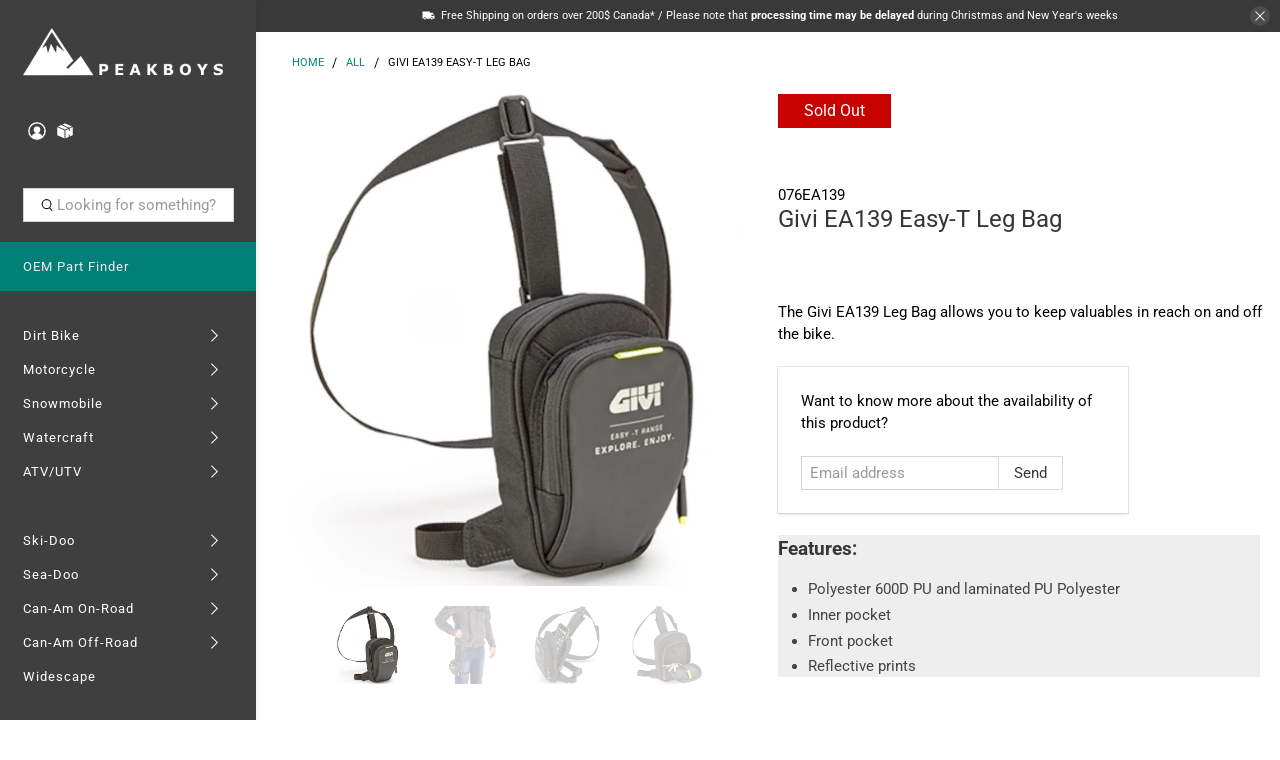

--- FILE ---
content_type: text/javascript; charset=utf-8
request_url: https://peakboys.ca/products/givi-ea139-easy-t-leg-bag.js
body_size: 32
content:
{"id":7442058215605,"title":"Givi EA139 Easy-T Leg Bag","handle":"givi-ea139-easy-t-leg-bag","description":"\u003ch3\u003e\u003cstrong\u003eGivi EA139 Easy-T Leg Bag\u003c\/strong\u003e\u003c\/h3\u003e\n\u003cp\u003e\u003cspan\u003eThe Givi EA139 Leg Bag allows you to keep valuables in reach on and off the bike.\u003c\/span\u003e\u003c\/p\u003e\n\u003ch4\u003e\u003cstrong\u003eFeatures:\u003c\/strong\u003e\u003c\/h4\u003e\n\u003cul\u003e\n\u003cli\u003ePolyester 600D PU and laminated PU Polyester\u003c\/li\u003e\n\u003cli\u003eInner pocket\u003c\/li\u003e\n\u003cli\u003eFront pocket\u003c\/li\u003e\n\u003cli\u003eReflective prints\u003c\/li\u003e\n\u003c\/ul\u003e","published_at":"2023-05-05T10:44:22-04:00","created_at":"2023-04-24T15:30:27-04:00","vendor":"Givi","type":"Bag","tags":["2023","Bag","Dirt","Givi","Leg-Bag","Motorcycle","MX","Off-Road","On-Road","Riding Gear","Street","Summer"],"price":3899,"price_min":3899,"price_max":3899,"available":false,"price_varies":false,"compare_at_price":3899,"compare_at_price_min":3899,"compare_at_price_max":3899,"compare_at_price_varies":false,"variants":[{"id":42850180792501,"title":"Default Title","option1":"Default Title","option2":null,"option3":null,"sku":"076EA139","requires_shipping":true,"taxable":true,"featured_image":null,"available":false,"name":"Givi EA139 Easy-T Leg Bag","public_title":null,"options":["Default Title"],"price":3899,"weight":0,"compare_at_price":3899,"inventory_management":"shopify","barcode":"","quantity_rule":{"min":1,"max":null,"increment":1},"quantity_price_breaks":[],"requires_selling_plan":false,"selling_plan_allocations":[]}],"images":["\/\/cdn.shopify.com\/s\/files\/1\/1831\/9949\/files\/sacoche-de-jambe-givi-ea139-1.jpg?v=1682534603","\/\/cdn.shopify.com\/s\/files\/1\/1831\/9949\/files\/sacoche-de-jambe-givi-ea139-2.jpg?v=1682534609","\/\/cdn.shopify.com\/s\/files\/1\/1831\/9949\/files\/sacoche-de-jambe-givi-ea139-3.jpg?v=1682534615","\/\/cdn.shopify.com\/s\/files\/1\/1831\/9949\/files\/sacoche-de-jambe-givi-ea139-4.jpg?v=1682534619"],"featured_image":"\/\/cdn.shopify.com\/s\/files\/1\/1831\/9949\/files\/sacoche-de-jambe-givi-ea139-1.jpg?v=1682534603","options":[{"name":"Title","position":1,"values":["Default Title"]}],"url":"\/products\/givi-ea139-easy-t-leg-bag","media":[{"alt":null,"id":27656966570165,"position":1,"preview_image":{"aspect_ratio":1.0,"height":600,"width":600,"src":"https:\/\/cdn.shopify.com\/s\/files\/1\/1831\/9949\/files\/sacoche-de-jambe-givi-ea139-1.jpg?v=1682534603"},"aspect_ratio":1.0,"height":600,"media_type":"image","src":"https:\/\/cdn.shopify.com\/s\/files\/1\/1831\/9949\/files\/sacoche-de-jambe-givi-ea139-1.jpg?v=1682534603","width":600},{"alt":null,"id":27656966701237,"position":2,"preview_image":{"aspect_ratio":1.0,"height":600,"width":600,"src":"https:\/\/cdn.shopify.com\/s\/files\/1\/1831\/9949\/files\/sacoche-de-jambe-givi-ea139-2.jpg?v=1682534609"},"aspect_ratio":1.0,"height":600,"media_type":"image","src":"https:\/\/cdn.shopify.com\/s\/files\/1\/1831\/9949\/files\/sacoche-de-jambe-givi-ea139-2.jpg?v=1682534609","width":600},{"alt":null,"id":27656966799541,"position":3,"preview_image":{"aspect_ratio":1.0,"height":600,"width":600,"src":"https:\/\/cdn.shopify.com\/s\/files\/1\/1831\/9949\/files\/sacoche-de-jambe-givi-ea139-3.jpg?v=1682534615"},"aspect_ratio":1.0,"height":600,"media_type":"image","src":"https:\/\/cdn.shopify.com\/s\/files\/1\/1831\/9949\/files\/sacoche-de-jambe-givi-ea139-3.jpg?v=1682534615","width":600},{"alt":null,"id":27656966930613,"position":4,"preview_image":{"aspect_ratio":1.0,"height":600,"width":600,"src":"https:\/\/cdn.shopify.com\/s\/files\/1\/1831\/9949\/files\/sacoche-de-jambe-givi-ea139-4.jpg?v=1682534619"},"aspect_ratio":1.0,"height":600,"media_type":"image","src":"https:\/\/cdn.shopify.com\/s\/files\/1\/1831\/9949\/files\/sacoche-de-jambe-givi-ea139-4.jpg?v=1682534619","width":600}],"requires_selling_plan":false,"selling_plan_groups":[]}

--- FILE ---
content_type: application/javascript; charset=utf-8
request_url: https://searchanise-ef84.kxcdn.com/preload_data.0u2I0E5b9Q.js
body_size: 10748
content:
window.Searchanise.preloadedSuggestions=['ckx titan','ski doo','ski doo linq','casque motoneige','linq bag','life jacket','can am outlander','casque moto','ckx titan helmet','fxr jackets','fxr monosuit','fxr helmet','skidoo accessories','ice age','can am','ice scratchers','ckx mission','fxr women','arctic cat','mono suit','is it','can am ryker','snowmobile helmet','sea doo','clearance sales','snowmobile track','hand guards','can am defender','cargo box','xps oil','ckx titan lens','maverick x3','front bumper','tunnel bag','ryker accessories','clutch kit','manteau femme','skidoo linq','oxygen helmet','snow flap','can am commander','rear bumper','casque vtt','rev xp','mountain lab','linq fuel caddy','modular helmet','can am renegade','cvtech trailbloc','back pack','fxr jacket','fox shocks','knee pads','ckx helmet','ski doo windshield','seadoo life jacket','drive belt','skidoo seat','itek industries','manteau motoneige','cv tech','youth helmet','snowmobile boots','iceage rails','handle bars','ice age rails','tobe monosuit','bottes motoneige','maverick trail','polaris axys','secondary clutch','one piece suit','snowmobile tracks','t shirt','2 up seat','carbide runners','skid plate','base layer','elka shocks','fxr youth','ski doo cover','mbrp exhaust','gear bag','tool kit','summit gen4','maverick sport','fxr gloves','womens monosuit','cvtech can-am','rollerski retractable wheels system','ckx goggles','linq accessories','cfr handlebar','fuel caddy','casque motocross','fxr boots','womens fxr','snow pants','gas can','sac à dos','ckx mission helmet','life jackets','brp oil','ggb exhaust','youth fxr','arctic cat snowmobile','rollerski ski-doo','vetement homme','casque fxr','brake lever','clutch puller','pare brise','snowmobile cover','t motion','snowmobile gloves','manteau homme','fxr pants','hand guard','skidoo xm','skidoo skis','skidoo bumper','skidoo cover','joe rocket','atv storage','snowmobile bag','ski doo hat','fxr goggles','womens snowmobile jackets','battery pack','chest protector','ice scratcher','skidoo windshields','mens jacket','linq lock','can-am spyder accessories','fly racing','casque de moto','jethwear monosuit','accessoires ryker','fxr hoodie','gant de motoneige','ckx lens','ckx mission electric helmet','dalton clutch kit','cf moto','fxr balaclava','canam spyder','heated gloves','windshield can am','alpine stars','rev xu','skidoo jacket','can am clothing','pull cord','hjc helmets','manteau fxr','skidoo hat','canam outlander','seadoo spark','kill switch','heated grip','helmet bag','chainsaw holder','front bumpers','skidoo oil','scott jacket','oil change kit','gants de moto','led light','ski-doo helmet','absolute 0 femme','ckx titan 210 electric','one piece','heated goggles','cv tech clutch','casque oxygen','glove box extension','fxr men\'s','mens hoodies','ski doo tunnel bag','mid layer','linq fuel','atv tires','can am jersey','open face helmet','qualipieces rollerski','veste de','roller ski','snowtracker semi-aggressive','finger throttle','can am maverick','skidoo gen 4','yamaha sidewinder','fxr womens','ski rubber','x team','can am defender accessories','vent kit','air filter','ckx titan goggles','youth monosuits','air intake','rev gen4','primary clutch','can am maverick sport','seven mx','ski wheels','ckx 210 goggle','absolute 0 homme','idler wheels','can am x3','rsi handlebar','men\'s monosuit','elka stage 3','scorpion helmet','womens jacket','ski doo jacket','can am spyder','huile xps','polaris pro rmk','women jacket','ckx battery pack','sac bagages','polaris axys bumpers','atv helmet','snow tracker','linq gas can','brake reservoir guard','electric shield','monosuit fxr','ggb mountain can','rev xm','titan electric','x team pants','led lights','linq snow flap','a arms','skidoo 2 up seat','wet suit','cfr grips','ski doo women','back rest','casque ckx','anti stab','t motion delete','1+1 linq seat','gants motoneige','bar pad','509 tactical helmet','skidoo belt','fxr racing','communication system','skidoo shocks','linq cargo box','skidoo mirrors','modular snowmobile helmet','zrp zmotion','can am maverick x3','commander brake','rev xs','sea doo accessories','fxr femme','snow helmet','xps synthetic','skidoo storage','can am storage','ski handle','polaris axys 850','ckx helmets','sea doo life jacket','skidoo hitch','cargo rack','women’s jacket','can am hat','lynx boondocker','can am accessories','ckx contact','electric helmet','fxr snow pants','skidoo oxygen helmet','glove box','helmet visor','ggb trail muffler','drive belts','snowmobile lift','size chart','skidoo windshield','cobra pull cord','ski doo seat','big wheel kit','ski doo clothing','chandail homme','lunette motocross','snowmobile helmets','botte moto','heated grips','skidoo hoodie','cfr boondocker 2.0 handlebar','ckx balaclava','cobra handle','fxr hat','bar risers','pantalon motoneige','fender flares','ckx 210 lens','linq box','rail brace','neck warmer','ski doo accessories','rear shocks','youth monosuit','pink helmet','ski-doo brp','handlebar muffs','exome helmet','ls2 helmet','artic cat','fxr adrenaline','cvtech weights','skidoo clothing','ckx monosuit','sac tunnel','winter boots','siege brp','fxr excursion','snowmobile jackets','mission helmet','slydog skis','snowmobile handguards','itek rear bumper','fxr child','can am hoodie','dirt bike boots','rain gear','scott monosuit','winter jackets','scott gloves','pull cord handle','rash guard','cv tech clutch parts','rear shock','elevate kit','ski doo cap','etec oil','skinz bumper','polaris pro ride','women monosuit','speed and strength','insulated monosuit','skidoo xp','can am maverick trail','fxr helmets','linq tunnel bag','gilet de sauvetage','pare chocs','yamaha viper','sac linq','alternative impact','skidoo jackets','seat cover','can am shirt','dual sport helmet','breath box','can am secondary clutch','brp gen4','women’s fxr','carbon fiber helmet','en boa','cache cou','skidoo bag','mitaines de motoneige','wind deflector','gun boot','power block','cheek pads','bottes motorcycle','ski skins','can am helmet','handlebar riser','linq adaptor','spark plugs','a arm','yoshimura exhaust','icon helmet','casque titan','ckx battery','fxr helium','p drive','mt helmet','sun glasses','casque modulaire','helmet light','super clamp','motorcycle helmet','tobe gloves','bluetooth helmet','can am belts','passenger seat','canam ryker','titan helmet','medium windshield','skidoo helmet','alpinestars jacket','bidon essence','cheetah factory racing','carbon helmet','ckx jacket','brp balaclava','skidoo parts','casque mission','heated visor','polaris rmk','skidoo apparel','summit xm','scorpion exo','snorkel kit','fox helmet','handle bar bag','oil filter','skidoo front bumper','linq bags','fire n ice','womens jackets','snowmobile hitch','c&a skis','seat bag','batterie motoneige','women fxr','shoei helmet','klim helmet','cfr bar pad','rails snowmobile','ski liner','diam the','snowtracker aggressive','storage bag','snow tracker carbides','mountain strap','glovebox extension','linq brackets','women’s monosuit','ski rack','mens fxr jacket','manteau fxr femme','avalanche airbag','trenchers 36 kit','cvtech spring','one way bearing','clutch tool','can am spyder rt','ski-doo jacket','wear ring','youth helmets','fxr youth jacket','ski doo 850','scott goggles','canam defender','handle bar','can am exhaust','système de communication','jethwear women','running boards','sena 30k','womens fxr jacket','handlebar bag','open face','expedition le','ski doo bumper','snowmobile jacket','ski skin','linq rack','mirrors brp','can am linq','casque ouvert','pantalon motocross','skidoo gen4','can am jacket','snowmobile pants','900 ace turbo','pro rmk','z motion','bumper gen4','fxr monosuit women','gas tank','chaincase oil','coton ouate homme','fly helmet','ckx electric goggles','anti stab kit','brp lynx','cell phone holder','skidoo exhaust','motorcycle jacket','mens fxr','passenger seat brp','track slider','tunnel racks','mbrp exhaust for skidoo 850 2019','snow suits','snowmobile backpacks','lift kit','ski doo shirt','skidoo pants','rear seat','fxr clutch','helmet electric','zox helmets','ski doo snow flap','lynx rave re','gen 4 front bumpers','heated visor kit','skidoo handguards','grab handle','linq skidoo','led head light','thor jersey','linq base','can-am ryker','509 sinister x6','ckx titan electric','for helmet','outlander g2','ckx tranz','us open','fxr renegade','modular helmets','fxr women jackets','paddle board','sticker pack','ski doo oil','skidoo skid plate','men’s jacket','life vest','full face helmet','snowmobile covers','brake reservoir','heated visor cord','bottes motocross','ski doo linq bag','joe rocket helmet','can am spyder rs','tie rod','spyder f3','chandail femme','habit de','skidoo helmets','secondary spring','link q','snow suit','ice age wheel','lunette fxr','joe rocket jacket','tunnel protector','porte bagage motoneige','muc off','gen 5 bumper','munster throttle','elka shocks can am','dura pro','can am mirrors','huile kit','spark plug','mbrp trail','intake vents','pull start kit','motorcycle boots','on sale','dry bag','ski doo tundra accessories','fxr mens','ski-doo carbides','jaws can','house motoneige','rev xr','linq seat','siege passager','gear bags','skidoo cap','can am clutch','ggb quiet','motoneige femme','modular 3 electric helmet','oxygen helmet accessories','under layer','dirt bike pants','heated helmet','bag linq','muff pot','spyder rt','water shoes','fxr homme','snowmobile stand','ckx boots','ski runners','link brackets','skidoo absolute 0','linq storage','fuel can','seadoo jacket','mesh jacket','electric goggles','e linq','knee brace','fxr monosuit men','fox float','cv tech weights','ckx titan air flow','mens jackets','half helmet','ski doo bag','pit viper','scott pants','polaris matryx','pneus vtt','water tube','jeth wear','skidoo muffs','usb power outlet kit','ski loops','studs for track','rain jacket','oxygen flow','camso track','cargo bag','pull handle','fxr boot','wheel kit','ski doo handguard','utv tires','helmet fxr','skidoo bumpers','protège main','gas caddy','pull cord cobra','womens skidoo','pink 509 helmet','gant chauffant','fil casque','mono suits','fxr jersey','deep snow pro bag','tobe jacket','women’s jackets','face shield','big wheel','ski pants','winter hat','leather gloves','cvtech clutch','sena 50s','ski-doo ski','ckx electric','expedition se','linq gas','fxr mens snowmobile jacket','ski doo fleece','ckx mission visor','can am hand guards','polaris bumper','skidoo rear bumper','iceage elevate','skidoo snowflap','brake pads','skidoo cargo box','handle bar riser','ski doo seats','2 stroke oil','snowmobile dolly','casque junior','linq locks','idler wheel','yamaha nytro','thermal base layer','fox suspension','slp polaris','ckx titan parts','linq sport bag','youth jacket','goggle lens','gen 4 windshield','open face helmets','jet wear','2up seat','fxr men','snowmobile suits','thor helmet','gps mount','ckx goggle','linq cargo','skidoo rev xp','wetsuit mens','fxr pant','light bar','neck brace','womens fxr pants','as for','outlander 6x6','linq 1+1 seat','ckx titan carbon','gas cap','suspension brp','titan carbon','primary clutch spring','chandail motoneige','tek vest','habit de pluie','can am t shirt','c&a pro','lynx jacket','renfort rail','torsion spring','skidoo expedition','side panels','baffin boots','women boots','veste femme','visiere electric','knee pad','vêtement femme','casual women','manteau moto homme','two up seat','huile 2t','huile moteur','wetsuit women','itek wheel','hoodie men','linq base kit','cold cross','gants hiver','youth fxr jackets','ckx titan 210','woody\'s carbides','zrp spindle','ckx tranz 1.5','rsi riser','vêtements motoneige','motorcycle helmets','adventure bumper','rsi grips','skidoo shirt','3xl monosuit','pare choc arriere','ckx strap','five gloves','skidoo xs','leather jacket','bv2s helmet','passe montagne','ckx 210 strap','pull start','skidoo tool kit','fxr maverick','dainese jacket','hand warmer','vetement motoneige homme','fxr adrenaline jacket','sous vetement femme','goggle bag','bell helmet','ski doo xs','seadoo linq','brp linq','sea-doo life jacket','link bag','fxr gloves mens','snowboard rack','go pro','ski-doo t-shirt','ram mount','roues ski','clutch weights','support motoneige','pilot ski','fxr monosuit youth','agv helmets','ski-doo cap','mens clothing','titan goggles','passenger seats','jerry can','tank bag','skidoo gen5','protective gear','rev gen 4','b pwr','stm secondary','casque de motoneige','clutch weight','pantalon femme','helmet ckx','limiter strap','base layers','clutch kits','womens gloves','dupont slides','can am cargo','brp skidoo','shovel & saw','icon airflite','ensemble de motoneige','clutch cover','dual sport','fxr men\'s jacket','sea doo spark','xps 2t','titan air flow','ckx titan muzzle','bv2s electric','ski doo hitch','heated seat','icon jacket','fuel filter','storage box','ride on cover','rock sliders','veste homme','pit coat','exome sport radiant helmet','tow strap','reservoir essence','ski-doo cover','ckx mission cheek pads','audio system','kids monosuit','fxr youth monosuit','skidoo summit','suspension spring','fox qs3','skidoo covers','rain suit','cfr bars','de motoneige','titan ckx','soft core','ski pilot 5.7','insulated jacket','snowmobile suit','sun visor','headlight delete kit','pantalon fxr','pelle a neige','courroie motoneige','women pants','snowmobile grips','botte motoneige','ski doo womens','botte fxr','linq seat bag','kill switch tether','fxr helmet snowmobile','youth jersey','manteaux motoneige femme','expedition extreme','fxr hoodies','can am belt','casque moto femme','ski doo tundra','sous couche','pro taper','ski doo parts','torc motorcycle helmet','fxr fast','back seat','linq caddy','snow goggles','ckx ams','foot pegs','can am spyder women','defender pro','bar riser','snow plow','belly pan','skidoo gloves','iceage performance','linq bracket','trailer hitch','piston kit','men fxr','modular helmet xl','509 delta r3','qualipieces ice scratchers','clutch tools','motorcycle gloves','returns policy','vent kits','mbrp race','can am winch','womens boots','skid plates','manchons ski doo','atv seat','chain case oil','kids fxr','knee guard','tow hitch','manta green','cup holder','fxr clothing','ckx goggle strap','vibe communication','snow gloves','can am windshield','botte hiver','casques motoneige','ckx cheek pads','ski doo gloves','chandail ski-doo','titan ams','stm clutch','linq adaptor plate','gen 4 seat','kids helmet','motocross helmet','fuel tank','titan airflow','cobra cord','y pipe','coffre rangement','womens clothing','titan lens','3xl helmet','ice age anti stab','ckx heated goggles','olympia jacket','ski-doo seat','cagoule fxr','head gear','509 ignite goggle','ryker windshield','full body skid plate','bluetooth speaker','ball joint','t-shirt can am','polaris clutch','caliber products','bib pants','youth snowmobile helmets','artic cat parts','can am renegade snorkel kit','skidoo spindles','helmet titan','ckx nose guard','handle bar grip','synthetic oil','snowmobile oil','de ski','hjc helmet','fxr fuel','produit marine','throttle cable','radiator protector','arctic cat rails','clutch vent kit','fxr boost','can am clutch puller','ski doo helmets','pre filter','fxr bib','skidoo ski wheels','pro ride','linq cooler','tobe boots','rear idler wheels','roller skis','gants fxr','fxr mens snow pants','fxr goggle','casque nolan','rail stiffener','fox shock','snowmobile jack','ckx titan goggle','t-shirt homme','can am clothing for men','tail light','women\'s monosuit','one piece fxr','ski-doo accessories','cvtech outlander','engine oil','t shirts','mens fxr jackets','tunnel bags','houses transport','ski-doo linq','manteau motoneige femme','rewind starter','skidoo hats','hand warmers','fxr team','yamaha apex','womens monosuits','tmotion delete','t-shirt skidoo','track sliders','skinz rasmussen','lunette de','linq storage box','poignées motoneige','de transport','6d helmets','lunettes chauffante','can am hats','sway bar','polaris matryx 850','ski doo skis','trail blizzer ice scratcher','neoprene jacket','pilot x','porte bagage','titan peak','orange helmet','fxr canada','alpinestars boots','seadoo hat','chainsaw bracket','trailer accessories','seven jersey','guidon motoneige','ckx titan battery pack','fxr adrenaline pants','dess key','can am outlander exhaust','5xl helmet','mud flaps','ski-doo hat','ckx goggle lens','canam x3','wake board','face mask','phone holder','power cord','6d helmet','helmet parts','winter gloves','ckx flex','fxr cold cross','trail blizzer','youth boots','mens snowmobile jacket','mitaines femme','509 goggles ignite','snow flaps','polaris bag','skidoo suspension','ckx mission carbon','snowmobile accessories','ski-doo bag','women\'s jackets','kimpex nomad','throttle block','key chain','go pro mount','cfr riser','riser bag','ski doo gen 4','heavy duty bumper','cfr risers','support cellular','ski doo helmet','womens pants','can am shocks','track studs','skidoo track','manteau moto femme','rain pants','break lever','gmax gm11','low windshield','fxr torque','ckx gloves','skidoo sweater','casque gmax','can am cap','men’s snow pants','electric starter kit','bv2s visor','can am riding gear','clutch bolt','can am wind deflector','arctic cat bumper','youth goggles','casque motoneige oxygen','skidoo vent','chain saw','cvt belt','grip n rip','women\'s snowmobile pants','polaris sportsman 570','skidoo xm bumpers','scott helmet','dalton spring','can am bumper','skidoo riser','skidoo boots','2012 retractable wheels y-4004','bumper ski doo','seadoo gloves','womens fxr jackets','finger throttle skidoo','coil spring','ski pilot ds 2','manteau femme fxr','fxr ice pro','casque femme','coton ouaté','alpha one','atv box','youth jackets','ckx razor','cvtech trailbloc clutch','skidoo clutch','mens monosuit','gear oil','munster skidoo','thor pants','lunette de moto','chest protectors','power cable','luggage bags','fxr beanie','side mirrors','mt helmets','polaris exhaust','riding glasses','ski doo hoodie','monosuit women','skidoo led','gen4 seat','handlebar pad','600 ace exhaust','commander doors','509 delta r4','ski doo pants','long sleeve','gun holder','youth pants','systeme communication','ckx carbon','ckx quest','fxr excursion ice pro','casque scorpion','casque motoneige femme','pour vtt','outlander snorkel','lightweight hood','linq fastener','men’s snowmobile jacket','maverick sport max','anti fog','arai helmet','for jacket','boa boots','skidoo ski','luggage rack','scott dryo','fxr enfant','ckx youth','rad relocate','adjustable riser','semi casque','ckx yukon','bed mat','ogio bag','block heater','casque brp','carbide runner','qualipieces carbides/runners','warm up coat','front shocks','trail block','saddle bags','shock covers','gift cards','visiere de casque','advex radiant','polaris ranger','fxr glove','side panel','tow rope','509 heated goggles','rubber boots','veste chauffants','trail can','18g weights','ggb trail','ski stance','linq ski-doo','helmet lock','manteau brp','skidoo linq bag','t shirt ski doo','summit gen5','vetement can am','ckx visor','system for result','ckx elevation','cagoule skidoo','nolan n40-5','mbrp 850 patriot','509 r mor','xm bumper','for youth','led light bar','cv tech spring','tunnel rack','skidoo usb','linq oil caddy','mx pants','windshield bag','ds ski','monosuit fxr femme','clutch springs','ski doo bumpers','defender can am','yoshimura exhaust for a am','snow boots','removable snowflap','grab bar','helmet liner','helmet cord','mens pants','lynx bumper','trenchers ball joint','ckx 210 goggles','shirt mens','polaris assault','ski saver','ski doo xp','fuel pump','outlander 650 clutch','fxr rr','vespel sliders','women ski doo','snowmobile gear','ski doo jackets','helmet speaker','de y','exhaust systems','can am storage bag','ski-doo hoodie','can am seat','a arm bushings','rsi pad','can-am spyder','fxr shirt','helmet youth','fil de','dirt bike helmets','lumiere led','can am ryker accessories','fxr cx','women\'s jacket','jack stand','mens hoodie','motocross boots','rear bumper gen4','modular snow helmet','2015 skidoo 800 etec','casques moto','pro circuit','back protector','dossiers spyder','crew neck','509 aviator 2.0 ignite','gen 4 bumper','skidoo rev xp windshield','rashguard men','ski-doo cargo box','defender doors','gun mount','manteau skidoo','de motoneige fxr','atv rack','outlander clutch','fxr kids','mach z','neck braces','polaris shocks','tube towable','can-am cap','ryker seat','atv storage box','snowmobile seat','rail iceage','fly racing riser','race rubber','ckx titan airflow','can am outlander max','armega goggles','white helmet','for womens','brute force','ckx muzzle','hand grips','lynx stamina','gen 5 exhaust','fxr torque x helmet','cheetah factory','dash bag','fxr coat','skidoo tunnel bag','can-am commander','jersey skidoo','vêtement motoneige','air filter intake','ski doo belt','polaris linq','can am atv','bas chauffant','casual clothing','skidoo tundra','jacket fxr','jersey can am','child monosuit','fxr clutch evo','i grip','can am gloves','ckx titan balaclava','sac de','rev-xu skandic','509 allied monosuit','fxr jacket men','youth fxr monosuit','bib snow pants','linq deep snow','peakboys hoody','fender kit','foot rest','absolute 0 pants','skidoo snow flap','monosuit youth','men’s fxr','fxr octane','avalanche pack','delta r3','atv mirrors','135l linq box','arctic cat exhaust','mens monosuits','pants fxr','women’s boots','chain saw holder','spring puller','straightline performance','skidoo womens','2t oil','electric visor','fxr child jacket','ski doo handlebar','manteau moto','kids life jacket','509 delta r3 electric shield','chain case','veste chauffante','fxr jacket mens','men snowmobile pants','casual ski-doo','casque motoneige modulaire','jackets for men','trapper hat','c&a pro skis','ice age bomber rails','body protector','seadoo shirt','scott prospect','ski doo front bumper','brp helmets','ski doo mid layer','vêtements homme','miroir de motoneige','gaz tank','509 battery pack','fxr womens jackets','spring suspension','monosuit insulated','skidoo backrests','tie rods','oil kit','reed valve','bm fabrications','gants chauffants','titan parts','deep snow','helmet cable','secondary clutch spring','battery cover','ice age rail','hydration pack','casque carbon','scorpion exo-at950','ball joints','monosuit womens','winter jacket','ckx pants','adventure helmet','ski loop','snowmobile socks','batterie lunette','side by side','fox racing','gps garmin montana','courroie can-am','skidoo gen 5','lunette moto','ski doo 1200','ski doo mens','vent kit ski-doo','can am maverick x3 windshield','zollinger racing products','elka stage 4 ski-doo summit','center shock','lift kits','atv rims','dainese boots','ski doo exhaust','fxr bag','clutch spring','mbrp race exhaust','oil caddy','sena helmet\'s','rear trunk','axys front bumper','chin curtain','linq snowmobile','ski widening kit','manteau spyder','under wear','jackets women\'s','fly pants','ckx alaska','skandic 900 ace','leatt helmet','vêtement motoneige ski doo','manteau hiver','women helmet','starter kit','can am bumpers','full face','casque bluetooth','509 sinister lenses','ski-doo oxygen','gas rack','motoneige fxr','t-shirt fxr','gilet sauvetage','skidoo vents','botte motocross','can am renegade exhaust','back rack','mt mode ds','insulated pants','scott boots','fxr women monosuit','snowmobile mittens','yellow helmet','mens t-shirt','manteau homme ski-doo','seadoo shorts','hat can am','skidoo belts','ckx taiga','cover skidoo','ls2 helmets','attache de fixation','skidoo bags','can-am outlander','ski doo freeride','cm sales','casque ckx mission','backcountry access','neck gaiter','fxr clutch helmet','women clothing','fxr sweater','sleigh hitch','falco boots','mbrp exhaust 900 ace','speed tie','maverick belt','fmf exhaust','gmax helmet','quad lock','t motion lockable','can am cargo box','team fx','ice pro','canam commander','seven pants','de neige femme','ckx atlas','mud tires','clutch vent','running board','mens skidoo jacket','509 ignite kingpin','fxr maverick modular','oil change','handle bar muffs','challenger extreme','women\'s pants','powdercoat series hitch','goggle case','snowtracker semi-aggressive pilot','bumper arctic cat','renegade rack','ckx liner','back bumper','leatt body protector','roue ski','first aid','conforteck 5200mah','ski doo rear bumper','skidoo tracks','mbrp quiet','linq plate','softshell jacket','skidoo 2 up','coffre arriere','skidoo freeride','gant fxr','snowmobile belt','pare choc','mobile warming','canam clothing','casque ski doo','clutch parts','widening kit','micro fleece','child fxr','motocross pants','can am defender bumper','can-am defender','kimpex seat','alpinestars gloves','mountain addition','gen5 parts','mbrp race can','sieges expedition','fxr race','chainsaw mount','cvtech puller','long sleeve mens','women\'s gloves','kyb shocks','cvtech parts','can am 570','ski doo 2022','can am women','red helmets','sport bag','de motoneige femme','atv bag','ski doo shocks','gift card','fxr snowmobile helmet','oxygen se','electric lens','top case','stud boy','upper a arms','rear shock ski doo','509 kingpin lens','skidoo hitches','womens helmets','zox shield','linq adapter','casque motoneige ckx','canam renegade','1017 cvtech spring','cvtech trailbloc parts','canam maverick sport','ensemble de','ski-doo women','battery charger','torsion springs','wheel bearings','can am clutch tools','x brace','mens boots','x-team jacket','fire extinguisher','mission carbon','linq adaptors','men\'s base layer','skidoo light','sinister 509 ignite lens','t-motion delete','mens gloves','snowmobile goggles','plastron motocross','women’s pants','skidoo hood','women’s life jacket','de moto','ckx photochromic','sound bar','can am spyder f3','skidoo jersey','waterproof pants','women jackets','ckx lentille','up seat','shocks skidoo','tech clutch','primary clutch kit','handle bar pad','ski doo x team','clutch rollers','powerbloc clutch','accessoires spyder','womens ski doo','seadoo cover','linq can am','hyfax replacement','protection vest','winter helmet','sea doo jacket','ski bushing','fxr snow jacket','can am oil','ski doo beanie','tec boots','skidoo knee pads','passenger muffs','dalton clutch kits','ladies snowmobile jackets','polaris clutch kit','decals ski-doo','for monosuit','womens snowmobile pants','tcx boots','seadoo accessories','4xl helmets','pare brise gen4','seats & backrests','belt drive','electric googles','x team gloves','helmet xl','pour casque','fuel cap','can-am jacket','chandail skidoo','heated socks','ckx casque','front rack','gen4 bumper','max mount','xps synthetic oil','radiator relacator','can-am hat','1+1 linq seat system','bag gear','helium hood','easy throttle','roues pour les skidoo','youth ski doo','can am apparel','ski nautique','f.a.s.t youth','rear rack','gant motoneige','track clip','gloves mens snowmobile','linq 1+1 backrest','lynx rave','utv accessoires','casque skidoo','cvtech clutch puller','spring support','brp speaker','fxr pants men','mono fxr femme','casque 3 xl','canam utv','souffle a neige','ckx peak','brp oxygen','cvt ventilation upgrade kit','xm snow flap','hat fxr','fox jersey','otg goggles','breath guard','lava red','link lock','sac brp','ckx monosuit women','manteau femme canam','c & a skis','womens hoodies','skidoo shovel','youth fxr jacket','can am renegade clutch','skidoo starter','ski doo men','fxr suit','side deflector','halo lights','fxr liner','mt mode','can am cargo rack','coffre linq','brp cover','fxr mission','ggb skidoo 850','windshield base','lisses snowtracker','itek hitch','fxr mono','ice scratchers skidoo','ski handles','skidoo tunnel reinforcement','canam maverick trail','skidoo handlebar','agv k6','high windshield','sac motoneige','mission cheek pads','bidon a essence','bottes femme','zox helmet','sea-doo jacket','jackets and','ski doo women clothing','trail tech','tie downs','men hat','ckx titan ams','monosuit femme','seadoo sunglasses','snowmobile wheels','youth mono suit','toe holds','quad tires','kingpin ignite','atv belt','towable tube','decals can am','heated lens','vetement homme can am','drop seat','ski doo mirrors','ski doo base layer','clutch kawasaki brute force','ski doo windshield support','coat for womens','storage bin','ckx electric shield','helmet open face','ski doo clutch','air vents','glovebox liner','poignees vtt','skidoo t shirt','fxr backpack','manteau fxr homme','polaris rear bumper','pour motoneige','pantalon motoneige homme','fxr cap','brute force 750','fxr thermal','roost guard','ski doo linq fuel caddy','509 altitude pro','ckx titan cheek pads','men jacket','mud strap','front shock','handle bar guards','mens life jacket','lynx seat','women gloves','men’s jackets','ckx googles','de neige','grand touring','black ops','icon gloves','bike stand','youth gloves','size m helmet','ski-doo windshield','women life jacket','fxr womens jacket','mountain can','heated vest','cell phone','ski boots','sous vetement','skidoo x team','cvt cover','canam hat','calibration kit','sinister x6','visor cord','helmet snowmobile','rear light','linq mount','snowmobile apparel','grip gloves','guidon brp','rear bumper skidoo','shark helmet','hjc rpha 70 st','montana gps','snowmobile storage','equipement de','linq shims','ski doo riser','comfort seat','alpinestars pants','skidoo beanie','xu bumper','sr viper','attache de','casque ckx titan','visiere casque de motoneige','outlander bumper','ski handles loops','ras x','ski doo hand','orange and black','phone mount','ckx mission electric','vetement de','tranz 1.5 ams','womens fxr monosuit','handlebar grips','509 altitude carbon','for gloves','ski doo bags','can am handguards','helium x','ckx goggles 210','spark trixx','can am snorkel','ski-doo men','vibe universal','skidoo mens clothing','brp helmet','manteau can am femme','courroie embrayage','pink goggles','fxr women jacket','merino base layer','zrp air intake','snowmobile bumpers','mx goggles','skidoo oxygen','fxr womens pants','cargo box linq','radio bluetooth','ski doo tool','ckx cord','towing strap','carbon fiber','women’s fxr jacket','xps grease','handle guards','wind shield','can am cvtech','outlander max','neoprene life jacket','canam maverick x3','ski doo xm','ckx mission peak','slydog mount','can an','replacement visor','deluxe fairing','seadoo shoes','mens snowmobile','jump starter','pink fxr','casque fox','polaris skis','maverick sport windshield','sport roof','linq polaris','for snowmobile','une piece','helmet motocross','atv accessories','scott winter','trailbloc clutch','skidoo tundra 550f','fxr women\'s 2020','women\'s fxr jacket','freedom life jacket','support moto','exome sport','motorcycle pants','gold finger','cardo packtalk','womens life jacket','snowmobile dollies','rzr 900 primary clutch','ggb mountain','casque youth','hoodie fxr','elka stage 4','sea doo hat','mx helmet','headlight delete kit summit 850','billet handle','gas can mount','quiet can','trenchers chromoly','can am pants','slides ski doo','flex fit','gloves fxr','ckx titan backcountry helmet','hand muffs','men shirt','step stabilizers','polaris general','skidoo monosuit','seat jack','elka suspension','suspension lift kit','support motocross','bumper hitch','skidoo linq cargo','qrs rollers','jacket can am','brp bag','seat skidoo','elinq connect','helmets fxr','snow tracker yamaha','neoprene shorts','can-am jersey','cfr grip','can am jackets','polaris sportsman','women`s pants','roues gen4','can an maverick','shock cover','seizmik gun','composite track','women’s snowmobile jacket','mountain cat','grattoirs a glace','sly dog','storage bags','gun rack','oil pump','casque exome','canam clutch','agv k1','visor plug','linq system','ice ripper','frogzskins intake','bv2s electric shield','gun case','skidoo front shocks','breath deflector','heated goggle','moto boots','cvtech weight','mountain bar','helmet size chart','next level','storage box for','fxr women\'s','winch bumper','ski-doo femme','cfr bar','linq accessories for snowmobile','hellfire wheel','sky blue','skidoo glovebox','slp silencer','can am commander doors','casque ls2','dolly set','ckx women','fxr factor','linq gas caddy','vetement motoneige femme','leg bag','electric shield helmet','renegade xmr 1000','spare tire','900 ace turbo r','skandic ski','fxr neck','cv boot','tunnel stiffeners','youth snowmobile','polaris belt','ras rx','linq kit','ski liners','helmet modular','dirt bike helmet','ski doo covers','matryx chassis','rzr 800 clutch','axle can am','power bloc','radiator kit','de ski doo','skidoo seats','leather pants','scott softcon','garde neige','can am defender windshield','ski doo shock','fxr jackets women\'s','brake lever ski doo','womans jackets','polaris rack','atv cover','fxr fleece','plus size','sac dos','band double','ensemble motoneige','elka can am','linq motoneige','ckx parts','12v power outlet kit','ckx women\'s','linq ski rack','womens base layer','elka stage 2','clutch evo','lentille lunette 210','casque spyder','cx jacket','ckx titan peak','boots fxr','rca adaptor','oxygen helmets','skidoo expedition accessories','youth dirt bike','sidewinder bumper','maxxis zilla','lunettes moto','slp skidoo 850','glove liner','youth hat','jeans moto','explorer riding jacket','polaris rzr','fire and ice','maverick max','trail can exhaust','canam atv','mission ams','polaris windshield','ski doo track','open helmet','i’ve age','skidoo ice scratcher\'s','helmet size l','ski rods','pilot ds-2','de spyder','pants women','skidoo oils','injection oil','lower a arms','riding gear','tobe helmet','ckx element','cleaning products','doublure de ski','atv rear seat','lin q','sea doo impellers','fox v1','bogie wheels','shirt fxr','snowmobile accessoires','can am linq storage','can am 650 outlander clutch','ski do accessories','snowmobile bags','ski kit','atv shocks','avalanche bag','ski doo grips','hiver fxr','exome radiant','oxford jacket','dainese gloves','stud boy shaper','mid layers','jacket women\'s','snowmobile coat','down jacket'];

--- FILE ---
content_type: text/javascript; charset=utf-8
request_url: https://peakboys.ca/products/givi-ea139-easy-t-leg-bag.js
body_size: 993
content:
{"id":7442058215605,"title":"Givi EA139 Easy-T Leg Bag","handle":"givi-ea139-easy-t-leg-bag","description":"\u003ch3\u003e\u003cstrong\u003eGivi EA139 Easy-T Leg Bag\u003c\/strong\u003e\u003c\/h3\u003e\n\u003cp\u003e\u003cspan\u003eThe Givi EA139 Leg Bag allows you to keep valuables in reach on and off the bike.\u003c\/span\u003e\u003c\/p\u003e\n\u003ch4\u003e\u003cstrong\u003eFeatures:\u003c\/strong\u003e\u003c\/h4\u003e\n\u003cul\u003e\n\u003cli\u003ePolyester 600D PU and laminated PU Polyester\u003c\/li\u003e\n\u003cli\u003eInner pocket\u003c\/li\u003e\n\u003cli\u003eFront pocket\u003c\/li\u003e\n\u003cli\u003eReflective prints\u003c\/li\u003e\n\u003c\/ul\u003e","published_at":"2023-05-05T10:44:22-04:00","created_at":"2023-04-24T15:30:27-04:00","vendor":"Givi","type":"Bag","tags":["2023","Bag","Dirt","Givi","Leg-Bag","Motorcycle","MX","Off-Road","On-Road","Riding Gear","Street","Summer"],"price":3899,"price_min":3899,"price_max":3899,"available":false,"price_varies":false,"compare_at_price":3899,"compare_at_price_min":3899,"compare_at_price_max":3899,"compare_at_price_varies":false,"variants":[{"id":42850180792501,"title":"Default Title","option1":"Default Title","option2":null,"option3":null,"sku":"076EA139","requires_shipping":true,"taxable":true,"featured_image":null,"available":false,"name":"Givi EA139 Easy-T Leg Bag","public_title":null,"options":["Default Title"],"price":3899,"weight":0,"compare_at_price":3899,"inventory_management":"shopify","barcode":"","quantity_rule":{"min":1,"max":null,"increment":1},"quantity_price_breaks":[],"requires_selling_plan":false,"selling_plan_allocations":[]}],"images":["\/\/cdn.shopify.com\/s\/files\/1\/1831\/9949\/files\/sacoche-de-jambe-givi-ea139-1.jpg?v=1682534603","\/\/cdn.shopify.com\/s\/files\/1\/1831\/9949\/files\/sacoche-de-jambe-givi-ea139-2.jpg?v=1682534609","\/\/cdn.shopify.com\/s\/files\/1\/1831\/9949\/files\/sacoche-de-jambe-givi-ea139-3.jpg?v=1682534615","\/\/cdn.shopify.com\/s\/files\/1\/1831\/9949\/files\/sacoche-de-jambe-givi-ea139-4.jpg?v=1682534619"],"featured_image":"\/\/cdn.shopify.com\/s\/files\/1\/1831\/9949\/files\/sacoche-de-jambe-givi-ea139-1.jpg?v=1682534603","options":[{"name":"Title","position":1,"values":["Default Title"]}],"url":"\/products\/givi-ea139-easy-t-leg-bag","media":[{"alt":null,"id":27656966570165,"position":1,"preview_image":{"aspect_ratio":1.0,"height":600,"width":600,"src":"https:\/\/cdn.shopify.com\/s\/files\/1\/1831\/9949\/files\/sacoche-de-jambe-givi-ea139-1.jpg?v=1682534603"},"aspect_ratio":1.0,"height":600,"media_type":"image","src":"https:\/\/cdn.shopify.com\/s\/files\/1\/1831\/9949\/files\/sacoche-de-jambe-givi-ea139-1.jpg?v=1682534603","width":600},{"alt":null,"id":27656966701237,"position":2,"preview_image":{"aspect_ratio":1.0,"height":600,"width":600,"src":"https:\/\/cdn.shopify.com\/s\/files\/1\/1831\/9949\/files\/sacoche-de-jambe-givi-ea139-2.jpg?v=1682534609"},"aspect_ratio":1.0,"height":600,"media_type":"image","src":"https:\/\/cdn.shopify.com\/s\/files\/1\/1831\/9949\/files\/sacoche-de-jambe-givi-ea139-2.jpg?v=1682534609","width":600},{"alt":null,"id":27656966799541,"position":3,"preview_image":{"aspect_ratio":1.0,"height":600,"width":600,"src":"https:\/\/cdn.shopify.com\/s\/files\/1\/1831\/9949\/files\/sacoche-de-jambe-givi-ea139-3.jpg?v=1682534615"},"aspect_ratio":1.0,"height":600,"media_type":"image","src":"https:\/\/cdn.shopify.com\/s\/files\/1\/1831\/9949\/files\/sacoche-de-jambe-givi-ea139-3.jpg?v=1682534615","width":600},{"alt":null,"id":27656966930613,"position":4,"preview_image":{"aspect_ratio":1.0,"height":600,"width":600,"src":"https:\/\/cdn.shopify.com\/s\/files\/1\/1831\/9949\/files\/sacoche-de-jambe-givi-ea139-4.jpg?v=1682534619"},"aspect_ratio":1.0,"height":600,"media_type":"image","src":"https:\/\/cdn.shopify.com\/s\/files\/1\/1831\/9949\/files\/sacoche-de-jambe-givi-ea139-4.jpg?v=1682534619","width":600}],"requires_selling_plan":false,"selling_plan_groups":[]}